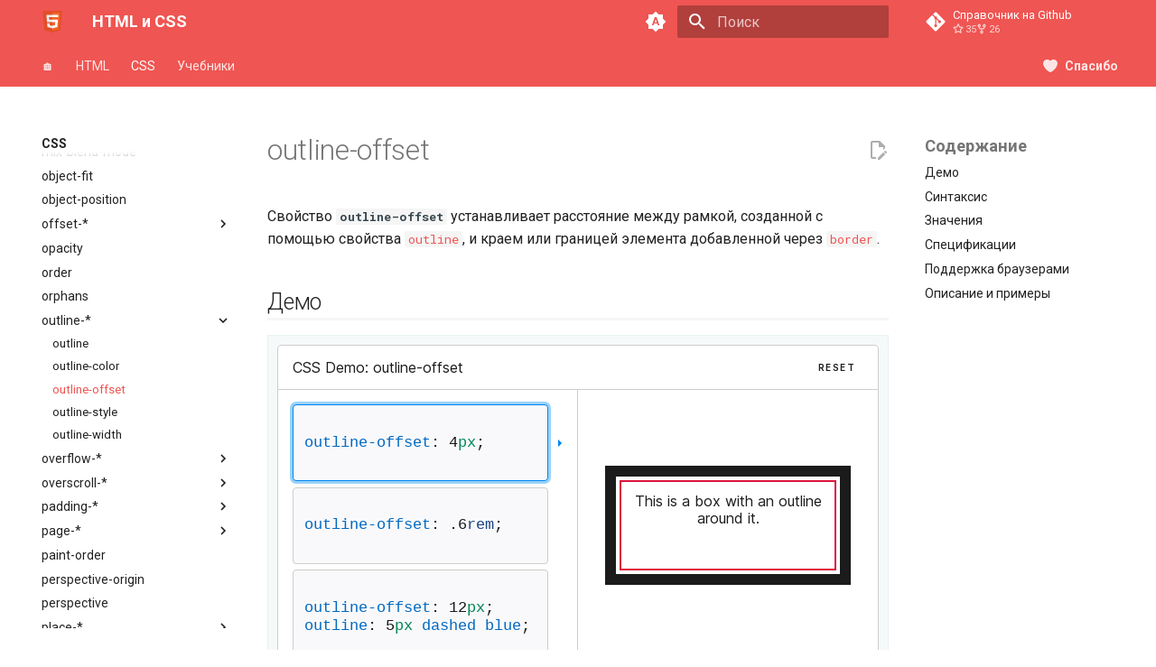

--- FILE ---
content_type: text/html; charset=utf-8
request_url: https://hcdev.ru/css/outline-offset/
body_size: 12428
content:
<!DOCTYPE html><html lang="ru" class="no-js"><head><meta charset="utf-8"><meta name="viewport" content="width=device-width,initial-scale=1"><meta name="description" content="Свойство outline-offset устанавливает расстояние между рамкой, созданной с помощью свойства outline, и краем или границей элемента добавленной через border"><meta name="author" content="hcdev.ru"><link href="https://hcdev.ru/css/outline-offset/" rel="canonical"><link href="../outline-color/" rel="prev"><link href="../outline-style/" rel="next"><link rel="icon" href="../../html.svg"><meta name="generator" content="mkdocs-1.6.1, mkdocs-material-9.7.0"><title>outline-offset ⚡️ HTML и CSS с примерами кода</title><link rel="stylesheet" href="../../assets/stylesheets/main.618322db.min.css"><link rel="stylesheet" href="../../assets/stylesheets/palette.ab4e12ef.min.css"><link rel="preconnect" href="https://fonts.gstatic.com" crossorigin><link rel="stylesheet" href="https://fonts.googleapis.com/css?family=Roboto:300,300i,400,400i,700,700i%7CRoboto+Mono:400,400i,700,700i&amp;display=fallback"><style>:root{--md-text-font:"Roboto";--md-code-font:"Roboto Mono"}</style><link rel="stylesheet" href="/assets/stylesheets/styles.css?10"><script>__md_scope=new URL("../..",location),__md_hash=e=>[...e].reduce(((e,_)=>(e<<5)-e+_.charCodeAt(0)),0),__md_get=(e,_=localStorage,t=__md_scope)=>JSON.parse(_.getItem(t.pathname+"."+e)),__md_set=(e,_,t=localStorage,a=__md_scope)=>{try{t.setItem(a.pathname+"."+e,JSON.stringify(_))}catch(e){}}</script><meta property="og:type" content="website"><meta property="og:title" content="outline-offset - HTML и CSS"><meta property="og:description" content="Свойство outline-offset устанавливает расстояние между рамкой, созданной с помощью свойства outline, и краем или границей элемента добавленной через border"><meta property="og:image" content="https://hcdev.ru/assets/images/social/css/outline-offset.png"><meta property="og:image:type" content="image/png"><meta property="og:image:width" content="1200"><meta property="og:image:height" content="630"><meta content="https://hcdev.ru/css/outline-offset/" property="og:url"><meta property="twitter:card" content="summary_large_image"><meta property="twitter:title" content="outline-offset - HTML и CSS"><meta property="twitter:description" content="Свойство outline-offset устанавливает расстояние между рамкой, созданной с помощью свойства outline, и краем или границей элемента добавленной через border"><meta property="twitter:image" content="https://hcdev.ru/assets/images/social/css/outline-offset.png"><link href="../../assets/stylesheets/glightbox.min.css" rel="stylesheet"><script src="../../assets/javascripts/glightbox.min.js"></script><style id="glightbox-style">
            html.glightbox-open { overflow: initial; height: 100%; }
            .gslide-title { margin-top: 0px; user-select: text; }
            .gslide-desc { color: #666; user-select: text; }
            .gslide-image img { background: white; }
            .gscrollbar-fixer { padding-right: 15px; }
            .gdesc-inner { font-size: 0.75rem; }
            body[data-md-color-scheme="slate"] .gdesc-inner { background: var(--md-default-bg-color); }
            body[data-md-color-scheme="slate"] .gslide-title { color: var(--md-default-fg-color); }
            body[data-md-color-scheme="slate"] .gslide-desc { color: var(--md-default-fg-color); }
        </style></head> <body dir="ltr" data-md-color-scheme="default" data-md-color-primary="red" data-md-color-accent="red"> <input class="md-toggle" data-md-toggle="drawer" type="checkbox" id="__drawer" autocomplete="off"> <input class="md-toggle" data-md-toggle="search" type="checkbox" id="__search" autocomplete="off"> <label class="md-overlay" for="__drawer"></label> <div data-md-component="skip"> <a href="#outline-offset" class="md-skip"> Перейти к содержанию </a> </div> <div data-md-component="announce"> </div> <header class="md-header" data-md-component="header"> <nav class="md-header__inner md-grid" aria-label="Верхний колонтитул"> <a href="../.." title="HTML и CSS" class="md-header__button md-logo" aria-label="HTML и CSS" data-md-component="logo"> <img src="../../html.svg" alt="logo"> </a> <label class="md-header__button md-icon" for="__drawer"> <svg xmlns="http://www.w3.org/2000/svg" viewBox="0 0 24 24"><path d="M3 6h18v2H3zm0 5h18v2H3zm0 5h18v2H3z"></path></svg> </label> <div class="md-header__title" data-md-component="header-title"> <div class="md-header__ellipsis"> <div class="md-header__topic"> <span class="md-ellipsis"> HTML и CSS </span> </div> <div class="md-header__topic" data-md-component="header-topic"> <span class="md-ellipsis"> outline-offset </span> </div> </div> </div> <form class="md-header__option" data-md-component="palette"> <input class="md-option" data-md-color-media="(prefers-color-scheme)" data-md-color-scheme="default" data-md-color-primary="red" data-md-color-accent="red" aria-label="Переключиться на светлую тему" type="radio" name="__palette" id="__palette_0"> <label class="md-header__button md-icon" title="Переключиться на светлую тему" for="__palette_1" hidden> <svg xmlns="http://www.w3.org/2000/svg" viewBox="0 0 24 24"><path d="m14.3 16-.7-2h-3.2l-.7 2H7.8L11 7h2l3.2 9zM20 8.69V4h-4.69L12 .69 8.69 4H4v4.69L.69 12 4 15.31V20h4.69L12 23.31 15.31 20H20v-4.69L23.31 12zm-9.15 3.96h2.3L12 9z"></path></svg> </label> <input class="md-option" data-md-color-media="(prefers-color-scheme: light)" data-md-color-scheme="default" data-md-color-primary="red" data-md-color-accent="red" aria-label="Переключиться на тёмную тему" type="radio" name="__palette" id="__palette_1"> <label class="md-header__button md-icon" title="Переключиться на тёмную тему" for="__palette_2" hidden> <svg xmlns="http://www.w3.org/2000/svg" viewBox="0 0 24 24"><path d="M17 6H7c-3.31 0-6 2.69-6 6s2.69 6 6 6h10c3.31 0 6-2.69 6-6s-2.69-6-6-6m0 10H7c-2.21 0-4-1.79-4-4s1.79-4 4-4h10c2.21 0 4 1.79 4 4s-1.79 4-4 4M7 9c-1.66 0-3 1.34-3 3s1.34 3 3 3 3-1.34 3-3-1.34-3-3-3"></path></svg> </label> <input class="md-option" data-md-color-media="(prefers-color-scheme: dark)" data-md-color-scheme="slate" data-md-color-primary="red" data-md-color-accent="red" aria-label="Переключиться на системную тему" type="radio" name="__palette" id="__palette_2"> <label class="md-header__button md-icon" title="Переключиться на системную тему" for="__palette_0" hidden> <svg xmlns="http://www.w3.org/2000/svg" viewBox="0 0 24 24"><path d="M17 7H7a5 5 0 0 0-5 5 5 5 0 0 0 5 5h10a5 5 0 0 0 5-5 5 5 0 0 0-5-5m0 8a3 3 0 0 1-3-3 3 3 0 0 1 3-3 3 3 0 0 1 3 3 3 3 0 0 1-3 3"></path></svg> </label> </form> <script>var palette=__md_get("__palette");if(palette&&palette.color){if("(prefers-color-scheme)"===palette.color.media){var media=matchMedia("(prefers-color-scheme: light)"),input=document.querySelector(media.matches?"[data-md-color-media='(prefers-color-scheme: light)']":"[data-md-color-media='(prefers-color-scheme: dark)']");palette.color.media=input.getAttribute("data-md-color-media"),palette.color.scheme=input.getAttribute("data-md-color-scheme"),palette.color.primary=input.getAttribute("data-md-color-primary"),palette.color.accent=input.getAttribute("data-md-color-accent")}for(var[key,value]of Object.entries(palette.color))document.body.setAttribute("data-md-color-"+key,value)}</script> <label class="md-header__button md-icon" for="__search"> <svg xmlns="http://www.w3.org/2000/svg" viewBox="0 0 24 24"><path d="M9.5 3A6.5 6.5 0 0 1 16 9.5c0 1.61-.59 3.09-1.56 4.23l.27.27h.79l5 5-1.5 1.5-5-5v-.79l-.27-.27A6.52 6.52 0 0 1 9.5 16 6.5 6.5 0 0 1 3 9.5 6.5 6.5 0 0 1 9.5 3m0 2C7 5 5 7 5 9.5S7 14 9.5 14 14 12 14 9.5 12 5 9.5 5"></path></svg> </label> <div class="md-search" data-md-component="search" role="dialog"> <label class="md-search__overlay" for="__search"></label> <div class="md-search__inner" role="search"> <form class="md-search__form" name="search"> <input type="text" class="md-search__input" name="query" aria-label="Поиск" placeholder="Поиск" autocapitalize="off" autocorrect="off" autocomplete="off" spellcheck="false" data-md-component="search-query" required> <label class="md-search__icon md-icon" for="__search"> <svg xmlns="http://www.w3.org/2000/svg" viewBox="0 0 24 24"><path d="M9.5 3A6.5 6.5 0 0 1 16 9.5c0 1.61-.59 3.09-1.56 4.23l.27.27h.79l5 5-1.5 1.5-5-5v-.79l-.27-.27A6.52 6.52 0 0 1 9.5 16 6.5 6.5 0 0 1 3 9.5 6.5 6.5 0 0 1 9.5 3m0 2C7 5 5 7 5 9.5S7 14 9.5 14 14 12 14 9.5 12 5 9.5 5"></path></svg> <svg xmlns="http://www.w3.org/2000/svg" viewBox="0 0 24 24"><path d="M20 11v2H8l5.5 5.5-1.42 1.42L4.16 12l7.92-7.92L13.5 5.5 8 11z"></path></svg> </label> <nav class="md-search__options" aria-label="Поиск"> <button type="reset" class="md-search__icon md-icon" title="Очистить" aria-label="Очистить" tabindex="-1"> <svg xmlns="http://www.w3.org/2000/svg" viewBox="0 0 24 24"><path d="M19 6.41 17.59 5 12 10.59 6.41 5 5 6.41 10.59 12 5 17.59 6.41 19 12 13.41 17.59 19 19 17.59 13.41 12z"></path></svg> </button> </nav> </form> <div class="md-search__output"> <div class="md-search__scrollwrap" tabindex="0" data-md-scrollfix> <div class="md-search-result" data-md-component="search-result"> <div class="md-search-result__meta"> Инициализация поиска </div> <ol class="md-search-result__list" role="presentation"></ol> </div> </div> </div> </div> </div> <div class="md-header__source"> <a href="https://github.com/xsltdev/hcdev.ru" title="Перейти к репозиторию" class="md-source" data-md-component="source"> <div class="md-source__icon md-icon"> <svg xmlns="http://www.w3.org/2000/svg" viewBox="0 0 448 512"><!-- Font Awesome Free 7.1.0 by @fontawesome - https://fontawesome.com License - https://fontawesome.com/license/free (Icons: CC BY 4.0, Fonts: SIL OFL 1.1, Code: MIT License) Copyright 2025 Fonticons, Inc.--><path d="M439.6 236.1 244 40.5c-5.4-5.5-12.8-8.5-20.4-8.5s-15 3-20.4 8.4L162.5 81l51.5 51.5c27.1-9.1 52.7 16.8 43.4 43.7l49.7 49.7c34.2-11.8 61.2 31 35.5 56.7-26.5 26.5-70.2-2.9-56-37.3L240.3 199v121.9c25.3 12.5 22.3 41.8 9.1 55-6.4 6.4-15.2 10.1-24.3 10.1s-17.8-3.6-24.3-10.1c-17.6-17.6-11.1-46.9 11.2-56v-123c-20.8-8.5-24.6-30.7-18.6-45L142.6 101 8.5 235.1C3 240.6 0 247.9 0 255.5s3 15 8.5 20.4l195.6 195.7c5.4 5.4 12.7 8.4 20.4 8.4s15-3 20.4-8.4l194.7-194.7c5.4-5.4 8.4-12.8 8.4-20.4s-3-15-8.4-20.4"></path></svg> </div> <div class="md-source__repository"> Справочник на Github </div> </a> </div> </nav> </header> <div class="md-container" data-md-component="container"> <nav class="md-tabs" aria-label="Вкладки" data-md-component="tabs"> <div class="md-grid"> <ul class="md-tabs__list"> <li class="md-tabs__item"> <a href="../.." class="md-tabs__link"> 🏠 </a> </li> <li class="md-tabs__item"> <a href="../../html/" class="md-tabs__link"> HTML </a> </li> <li class="md-tabs__item md-tabs__item--active"> <a href="../" class="md-tabs__link"> CSS </a> </li> <li class="md-tabs__item"> <a href="../../learn/" class="md-tabs__link"> Учебники </a> </li> <li class="md-tabs__item"> <a href="https://boosty.to/bndby" class="md-tabs__link"> Спасибо </a> </li> </ul> </div> </nav> <main class="md-main" data-md-component="main"> <div class="md-main__inner md-grid"> <div class="md-sidebar md-sidebar--primary" data-md-component="sidebar" data-md-type="navigation"> <div class="md-sidebar__scrollwrap"> <div class="md-sidebar__inner"> <nav class="md-nav md-nav--primary md-nav--lifted" aria-label="Навигация" data-md-level="0"> <label class="md-nav__title" for="__drawer"> <a href="../.." title="HTML и CSS" class="md-nav__button md-logo" aria-label="HTML и CSS" data-md-component="logo"> <img src="../../html.svg" alt="logo"> </a> HTML и CSS </label> <div class="md-nav__source"> <a href="https://github.com/xsltdev/hcdev.ru" title="Перейти к репозиторию" class="md-source" data-md-component="source"> <div class="md-source__icon md-icon"> <svg xmlns="http://www.w3.org/2000/svg" viewBox="0 0 448 512"><!-- Font Awesome Free 7.1.0 by @fontawesome - https://fontawesome.com License - https://fontawesome.com/license/free (Icons: CC BY 4.0, Fonts: SIL OFL 1.1, Code: MIT License) Copyright 2025 Fonticons, Inc.--><path d="M439.6 236.1 244 40.5c-5.4-5.5-12.8-8.5-20.4-8.5s-15 3-20.4 8.4L162.5 81l51.5 51.5c27.1-9.1 52.7 16.8 43.4 43.7l49.7 49.7c34.2-11.8 61.2 31 35.5 56.7-26.5 26.5-70.2-2.9-56-37.3L240.3 199v121.9c25.3 12.5 22.3 41.8 9.1 55-6.4 6.4-15.2 10.1-24.3 10.1s-17.8-3.6-24.3-10.1c-17.6-17.6-11.1-46.9 11.2-56v-123c-20.8-8.5-24.6-30.7-18.6-45L142.6 101 8.5 235.1C3 240.6 0 247.9 0 255.5s3 15 8.5 20.4l195.6 195.7c5.4 5.4 12.7 8.4 20.4 8.4s15-3 20.4-8.4l194.7-194.7c5.4-5.4 8.4-12.8 8.4-20.4s-3-15-8.4-20.4"></path></svg> </div> <div class="md-source__repository"> Справочник на Github </div> </a> </div> <ul class="md-nav__list" data-md-scrollfix> <li class="md-nav__item"> <a href="../.." class="md-nav__link"> <span class="md-ellipsis"> 🏠 </span> </a> </li> <li class="md-nav__item md-nav__item--pruned md-nav__item--nested"> <a href="../../html/" class="md-nav__link"> <span class="md-ellipsis"> HTML </span> <span class="md-nav__icon md-icon"></span> </a> </li> <li class="md-nav__item md-nav__item--active md-nav__item--section md-nav__item--nested"> <input class="md-nav__toggle md-toggle " type="checkbox" id="__nav_3" checked> <div class="md-nav__link md-nav__container"> <a href="../" class="md-nav__link "> <span class="md-ellipsis"> CSS </span> </a> <label class="md-nav__link " for="__nav_3" id="__nav_3_label" tabindex> <span class="md-nav__icon md-icon"></span> </label> </div> <nav class="md-nav" data-md-level="1" aria-labelledby="__nav_3_label" aria-expanded="true"> <label class="md-nav__title" for="__nav_3"> <span class="md-nav__icon md-icon"></span> CSS </label> <ul class="md-nav__list" data-md-scrollfix> <li class="md-nav__item"> <a href="../important/" class="md-nav__link"> <span class="md-ellipsis"> !important </span> </a> </li> <li class="md-nav__item md-nav__item--pruned md-nav__item--nested"> <a href="../charset/" class="md-nav__link"> <span class="md-ellipsis"> @-правила </span> <span class="md-nav__icon md-icon"></span> </a> </li> <li class="md-nav__item md-nav__item--pruned md-nav__item--nested"> <a href="../active/" class="md-nav__link"> <span class="md-ellipsis"> :-классы </span> <span class="md-nav__icon md-icon"></span> </a> </li> <li class="md-nav__item md-nav__item--pruned md-nav__item--nested"> <a href="../after/" class="md-nav__link"> <span class="md-ellipsis"> ::-элементы </span> <span class="md-nav__icon md-icon"></span> </a> </li> <li class="md-nav__item md-nav__item--pruned md-nav__item--nested"> <a href="../attr/" class="md-nav__link"> <span class="md-ellipsis"> функции() </span> <span class="md-nav__icon md-icon"></span> </a> </li> <li class="md-nav__item"> <a href="../accent-color/" class="md-nav__link"> <span class="md-ellipsis"> accent-color </span> </a> </li> <li class="md-nav__item md-nav__item--pruned md-nav__item--nested"> <a href="../align-content/" class="md-nav__link"> <span class="md-ellipsis"> align-* </span> <span class="md-nav__icon md-icon"></span> </a> </li> <li class="md-nav__item"> <a href="../all/" class="md-nav__link"> <span class="md-ellipsis"> all </span> </a> </li> <li class="md-nav__item md-nav__item--pruned md-nav__item--nested"> <a href="../animation/" class="md-nav__link"> <span class="md-ellipsis"> animation-* </span> <span class="md-nav__icon md-icon"></span> </a> </li> <li class="md-nav__item"> <a href="../appearance/" class="md-nav__link"> <span class="md-ellipsis"> appearance </span> </a> </li> <li class="md-nav__item"> <a href="../aspect-ratio/" class="md-nav__link"> <span class="md-ellipsis"> aspect-ratio </span> </a> </li> <li class="md-nav__item"> <a href="../backdrop-filter/" class="md-nav__link"> <span class="md-ellipsis"> backdrop-filter </span> </a> </li> <li class="md-nav__item"> <a href="../backface-visibility/" class="md-nav__link"> <span class="md-ellipsis"> backface-visibility </span> </a> </li> <li class="md-nav__item md-nav__item--pruned md-nav__item--nested"> <a href="../background/" class="md-nav__link"> <span class="md-ellipsis"> background-* </span> <span class="md-nav__icon md-icon"></span> </a> </li> <li class="md-nav__item"> <a href="../block-size/" class="md-nav__link"> <span class="md-ellipsis"> block-size </span> </a> </li> <li class="md-nav__item md-nav__item--pruned md-nav__item--nested"> <a href="../border/" class="md-nav__link"> <span class="md-ellipsis"> border-* </span> <span class="md-nav__icon md-icon"></span> </a> </li> <li class="md-nav__item"> <a href="../bottom/" class="md-nav__link"> <span class="md-ellipsis"> bottom </span> </a> </li> <li class="md-nav__item md-nav__item--pruned md-nav__item--nested"> <a href="../box-decoration-break/" class="md-nav__link"> <span class="md-ellipsis"> box-* </span> <span class="md-nav__icon md-icon"></span> </a> </li> <li class="md-nav__item md-nav__item--pruned md-nav__item--nested"> <a href="../break-after/" class="md-nav__link"> <span class="md-ellipsis"> break-* </span> <span class="md-nav__icon md-icon"></span> </a> </li> <li class="md-nav__item"> <a href="../caption-side/" class="md-nav__link"> <span class="md-ellipsis"> caption-side </span> </a> </li> <li class="md-nav__item"> <a href="../caret-color/" class="md-nav__link"> <span class="md-ellipsis"> caret-color </span> </a> </li> <li class="md-nav__item"> <a href="../clear/" class="md-nav__link"> <span class="md-ellipsis"> clear </span> </a> </li> <li class="md-nav__item"> <a href="../clip-path/" class="md-nav__link"> <span class="md-ellipsis"> clip-path </span> </a> </li> <li class="md-nav__item"> <a href="../clip/" class="md-nav__link"> <span class="md-ellipsis"> clip </span> </a> </li> <li class="md-nav__item"> <a href="../color/" class="md-nav__link"> <span class="md-ellipsis"> color </span> </a> </li> <li class="md-nav__item"> <a href="../color-scheme/" class="md-nav__link"> <span class="md-ellipsis"> color-scheme </span> </a> </li> <li class="md-nav__item md-nav__item--pruned md-nav__item--nested"> <a href="../column-count/" class="md-nav__link"> <span class="md-ellipsis"> column-* </span> <span class="md-nav__icon md-icon"></span> </a> </li> <li class="md-nav__item"> <a href="../columns/" class="md-nav__link"> <span class="md-ellipsis"> columns </span> </a> </li> <li class="md-nav__item md-nav__item--pruned md-nav__item--nested"> <a href="../contain/" class="md-nav__link"> <span class="md-ellipsis"> contain-* </span> <span class="md-nav__icon md-icon"></span> </a> </li> <li class="md-nav__item md-nav__item--pruned md-nav__item--nested"> <a href="../container/" class="md-nav__link"> <span class="md-ellipsis"> container-* </span> <span class="md-nav__icon md-icon"></span> </a> </li> <li class="md-nav__item"> <a href="../content/" class="md-nav__link"> <span class="md-ellipsis"> content </span> </a> </li> <li class="md-nav__item"> <a href="../content-visibility/" class="md-nav__link"> <span class="md-ellipsis"> content-visibility </span> </a> </li> <li class="md-nav__item md-nav__item--pruned md-nav__item--nested"> <a href="../counter-increment/" class="md-nav__link"> <span class="md-ellipsis"> counter-* </span> <span class="md-nav__icon md-icon"></span> </a> </li> <li class="md-nav__item"> <a href="../cursor/" class="md-nav__link"> <span class="md-ellipsis"> cursor </span> </a> </li> <li class="md-nav__item"> <a href="../direction/" class="md-nav__link"> <span class="md-ellipsis"> direction </span> </a> </li> <li class="md-nav__item"> <a href="../display/" class="md-nav__link"> <span class="md-ellipsis"> display </span> </a> </li> <li class="md-nav__item"> <a href="../empty-cells/" class="md-nav__link"> <span class="md-ellipsis"> empty-cells </span> </a> </li> <li class="md-nav__item"> <a href="../filter/" class="md-nav__link"> <span class="md-ellipsis"> filter </span> </a> </li> <li class="md-nav__item md-nav__item--pruned md-nav__item--nested"> <a href="../flex/" class="md-nav__link"> <span class="md-ellipsis"> flex-* </span> <span class="md-nav__icon md-icon"></span> </a> </li> <li class="md-nav__item"> <a href="../float/" class="md-nav__link"> <span class="md-ellipsis"> float </span> </a> </li> <li class="md-nav__item md-nav__item--pruned md-nav__item--nested"> <a href="../font/" class="md-nav__link"> <span class="md-ellipsis"> font-* </span> <span class="md-nav__icon md-icon"></span> </a> </li> <li class="md-nav__item"> <a href="../gap/" class="md-nav__link"> <span class="md-ellipsis"> gap </span> </a> </li> <li class="md-nav__item md-nav__item--pruned md-nav__item--nested"> <a href="../grid/" class="md-nav__link"> <span class="md-ellipsis"> grid-* </span> <span class="md-nav__icon md-icon"></span> </a> </li> <li class="md-nav__item"> <a href="../hanging-punctuation/" class="md-nav__link"> <span class="md-ellipsis"> hanging-punctuation </span> </a> </li> <li class="md-nav__item"> <a href="../height/" class="md-nav__link"> <span class="md-ellipsis"> height </span> </a> </li> <li class="md-nav__item"> <a href="../hyphens/" class="md-nav__link"> <span class="md-ellipsis"> hyphens </span> </a> </li> <li class="md-nav__item md-nav__item--pruned md-nav__item--nested"> <a href="../image-orientation/" class="md-nav__link"> <span class="md-ellipsis"> image-* </span> <span class="md-nav__icon md-icon"></span> </a> </li> <li class="md-nav__item"> <a href="../inline-size/" class="md-nav__link"> <span class="md-ellipsis"> inline-size </span> </a> </li> <li class="md-nav__item md-nav__item--pruned md-nav__item--nested"> <a href="../inset/" class="md-nav__link"> <span class="md-ellipsis"> inset-* </span> <span class="md-nav__icon md-icon"></span> </a> </li> <li class="md-nav__item"> <a href="../isolation/" class="md-nav__link"> <span class="md-ellipsis"> isolation </span> </a> </li> <li class="md-nav__item md-nav__item--pruned md-nav__item--nested"> <a href="../justify-content/" class="md-nav__link"> <span class="md-ellipsis"> justify-* </span> <span class="md-nav__icon md-icon"></span> </a> </li> <li class="md-nav__item"> <a href="../left/" class="md-nav__link"> <span class="md-ellipsis"> left </span> </a> </li> <li class="md-nav__item"> <a href="../letter-spacing/" class="md-nav__link"> <span class="md-ellipsis"> letter-spacing </span> </a> </li> <li class="md-nav__item"> <a href="../line-break/" class="md-nav__link"> <span class="md-ellipsis"> line-break </span> </a> </li> <li class="md-nav__item"> <a href="../line-height/" class="md-nav__link"> <span class="md-ellipsis"> line-height </span> </a> </li> <li class="md-nav__item md-nav__item--pruned md-nav__item--nested"> <a href="../list-style/" class="md-nav__link"> <span class="md-ellipsis"> list-style-* </span> <span class="md-nav__icon md-icon"></span> </a> </li> <li class="md-nav__item md-nav__item--pruned md-nav__item--nested"> <a href="../margin/" class="md-nav__link"> <span class="md-ellipsis"> margin-* </span> <span class="md-nav__icon md-icon"></span> </a> </li> <li class="md-nav__item md-nav__item--pruned md-nav__item--nested"> <a href="../mask/" class="md-nav__link"> <span class="md-ellipsis"> mask-* </span> <span class="md-nav__icon md-icon"></span> </a> </li> <li class="md-nav__item md-nav__item--pruned md-nav__item--nested"> <a href="../max-block-size/" class="md-nav__link"> <span class="md-ellipsis"> max-* </span> <span class="md-nav__icon md-icon"></span> </a> </li> <li class="md-nav__item md-nav__item--pruned md-nav__item--nested"> <a href="../min-block-size/" class="md-nav__link"> <span class="md-ellipsis"> min-* </span> <span class="md-nav__icon md-icon"></span> </a> </li> <li class="md-nav__item"> <a href="../mix-blend-mode/" class="md-nav__link"> <span class="md-ellipsis"> mix-blend-mode </span> </a> </li> <li class="md-nav__item"> <a href="../object-fit/" class="md-nav__link"> <span class="md-ellipsis"> object-fit </span> </a> </li> <li class="md-nav__item"> <a href="../object-position/" class="md-nav__link"> <span class="md-ellipsis"> object-position </span> </a> </li> <li class="md-nav__item md-nav__item--pruned md-nav__item--nested"> <a href="../offset/" class="md-nav__link"> <span class="md-ellipsis"> offset-* </span> <span class="md-nav__icon md-icon"></span> </a> </li> <li class="md-nav__item"> <a href="../opacity/" class="md-nav__link"> <span class="md-ellipsis"> opacity </span> </a> </li> <li class="md-nav__item"> <a href="../order/" class="md-nav__link"> <span class="md-ellipsis"> order </span> </a> </li> <li class="md-nav__item"> <a href="../orphans/" class="md-nav__link"> <span class="md-ellipsis"> orphans </span> </a> </li> <li class="md-nav__item md-nav__item--active md-nav__item--nested"> <input class="md-nav__toggle md-toggle " type="checkbox" id="__nav_3_69" checked> <label class="md-nav__link" for="__nav_3_69" id="__nav_3_69_label" tabindex="0"> <span class="md-ellipsis"> outline-* </span> <span class="md-nav__icon md-icon"></span> </label> <nav class="md-nav" data-md-level="2" aria-labelledby="__nav_3_69_label" aria-expanded="true"> <label class="md-nav__title" for="__nav_3_69"> <span class="md-nav__icon md-icon"></span> outline-* </label> <ul class="md-nav__list" data-md-scrollfix> <li class="md-nav__item"> <a href="../outline/" class="md-nav__link"> <span class="md-ellipsis"> outline </span> </a> </li> <li class="md-nav__item"> <a href="../outline-color/" class="md-nav__link"> <span class="md-ellipsis"> outline-color </span> </a> </li> <li class="md-nav__item md-nav__item--active"> <input class="md-nav__toggle md-toggle" type="checkbox" id="__toc"> <label class="md-nav__link md-nav__link--active" for="__toc"> <span class="md-ellipsis"> outline-offset </span> <span class="md-nav__icon md-icon"></span> </label> <a href="./" class="md-nav__link md-nav__link--active"> <span class="md-ellipsis"> outline-offset </span> </a> <nav class="md-nav md-nav--secondary" aria-label="Содержание"> <label class="md-nav__title" for="__toc"> <span class="md-nav__icon md-icon"></span> Содержание </label> <ul class="md-nav__list" data-md-component="toc" data-md-scrollfix> <li class="md-nav__item"> <a href="#_1" class="md-nav__link"> <span class="md-ellipsis"> Демо </span> </a> </li> <li class="md-nav__item"> <a href="#_2" class="md-nav__link"> <span class="md-ellipsis"> Синтаксис </span> </a> </li> <li class="md-nav__item"> <a href="#_3" class="md-nav__link"> <span class="md-ellipsis"> Значения </span> </a> </li> <li class="md-nav__item"> <a href="#_4" class="md-nav__link"> <span class="md-ellipsis"> Спецификации </span> </a> </li> <li class="md-nav__item"> <a href="#_5" class="md-nav__link"> <span class="md-ellipsis"> Поддержка браузерами </span> </a> </li> <li class="md-nav__item"> <a href="#_6" class="md-nav__link"> <span class="md-ellipsis"> Описание и примеры </span> </a> </li> </ul> </nav> </li> <li class="md-nav__item"> <a href="../outline-style/" class="md-nav__link"> <span class="md-ellipsis"> outline-style </span> </a> </li> <li class="md-nav__item"> <a href="../outline-width/" class="md-nav__link"> <span class="md-ellipsis"> outline-width </span> </a> </li> </ul> </nav> </li> <li class="md-nav__item md-nav__item--pruned md-nav__item--nested"> <a href="../overflow/" class="md-nav__link"> <span class="md-ellipsis"> overflow-* </span> <span class="md-nav__icon md-icon"></span> </a> </li> <li class="md-nav__item md-nav__item--pruned md-nav__item--nested"> <a href="../overscroll-behavior/" class="md-nav__link"> <span class="md-ellipsis"> overscroll-* </span> <span class="md-nav__icon md-icon"></span> </a> </li> <li class="md-nav__item md-nav__item--pruned md-nav__item--nested"> <a href="../padding/" class="md-nav__link"> <span class="md-ellipsis"> padding-* </span> <span class="md-nav__icon md-icon"></span> </a> </li> <li class="md-nav__item md-nav__item--pruned md-nav__item--nested"> <a href="../page-break-after/" class="md-nav__link"> <span class="md-ellipsis"> page-* </span> <span class="md-nav__icon md-icon"></span> </a> </li> <li class="md-nav__item"> <a href="../paint-order/" class="md-nav__link"> <span class="md-ellipsis"> paint-order </span> </a> </li> <li class="md-nav__item"> <a href="../perspective-origin/" class="md-nav__link"> <span class="md-ellipsis"> perspective-origin </span> </a> </li> <li class="md-nav__item"> <a href="../perspective/" class="md-nav__link"> <span class="md-ellipsis"> perspective </span> </a> </li> <li class="md-nav__item md-nav__item--pruned md-nav__item--nested"> <a href="../place-content/" class="md-nav__link"> <span class="md-ellipsis"> place-* </span> <span class="md-nav__icon md-icon"></span> </a> </li> <li class="md-nav__item"> <a href="../pointer-events/" class="md-nav__link"> <span class="md-ellipsis"> pointer-events </span> </a> </li> <li class="md-nav__item"> <a href="../position/" class="md-nav__link"> <span class="md-ellipsis"> position </span> </a> </li> <li class="md-nav__item"> <a href="../print-color-adjust/" class="md-nav__link"> <span class="md-ellipsis"> print-color-adjust </span> </a> </li> <li class="md-nav__item"> <a href="../quotes/" class="md-nav__link"> <span class="md-ellipsis"> quotes </span> </a> </li> <li class="md-nav__item"> <a href="../resize/" class="md-nav__link"> <span class="md-ellipsis"> resize </span> </a> </li> <li class="md-nav__item"> <a href="../right/" class="md-nav__link"> <span class="md-ellipsis"> right </span> </a> </li> <li class="md-nav__item"> <a href="../rotate/" class="md-nav__link"> <span class="md-ellipsis"> rotate </span> </a> </li> <li class="md-nav__item"> <a href="../row-gap/" class="md-nav__link"> <span class="md-ellipsis"> row-gap </span> </a> </li> <li class="md-nav__item"> <a href="../scale/" class="md-nav__link"> <span class="md-ellipsis"> scale </span> </a> </li> <li class="md-nav__item md-nav__item--pruned md-nav__item--nested"> <a href="../scroll-behavior/" class="md-nav__link"> <span class="md-ellipsis"> scroll-* </span> <span class="md-nav__icon md-icon"></span> </a> </li> <li class="md-nav__item md-nav__item--pruned md-nav__item--nested"> <a href="../scrollbar-color/" class="md-nav__link"> <span class="md-ellipsis"> scrollbar-* </span> <span class="md-nav__icon md-icon"></span> </a> </li> <li class="md-nav__item md-nav__item--pruned md-nav__item--nested"> <a href="../shape-image-threshold/" class="md-nav__link"> <span class="md-ellipsis"> shape-* </span> <span class="md-nav__icon md-icon"></span> </a> </li> <li class="md-nav__item"> <a href="../tab-size/" class="md-nav__link"> <span class="md-ellipsis"> tab-size </span> </a> </li> <li class="md-nav__item"> <a href="../table-layout/" class="md-nav__link"> <span class="md-ellipsis"> table-layout </span> </a> </li> <li class="md-nav__item md-nav__item--pruned md-nav__item--nested"> <a href="../text-align-last/" class="md-nav__link"> <span class="md-ellipsis"> text-* </span> <span class="md-nav__icon md-icon"></span> </a> </li> <li class="md-nav__item"> <a href="../top/" class="md-nav__link"> <span class="md-ellipsis"> top </span> </a> </li> <li class="md-nav__item"> <a href="../touch-action/" class="md-nav__link"> <span class="md-ellipsis"> touch-action </span> </a> </li> <li class="md-nav__item md-nav__item--pruned md-nav__item--nested"> <a href="../transform/" class="md-nav__link"> <span class="md-ellipsis"> transform-* </span> <span class="md-nav__icon md-icon"></span> </a> </li> <li class="md-nav__item md-nav__item--pruned md-nav__item--nested"> <a href="../transition/" class="md-nav__link"> <span class="md-ellipsis"> transition-* </span> <span class="md-nav__icon md-icon"></span> </a> </li> <li class="md-nav__item"> <a href="../translate/" class="md-nav__link"> <span class="md-ellipsis"> translate </span> </a> </li> <li class="md-nav__item"> <a href="../unicode-bidi/" class="md-nav__link"> <span class="md-ellipsis"> unicode-bidi </span> </a> </li> <li class="md-nav__item"> <a href="../user-select/" class="md-nav__link"> <span class="md-ellipsis"> user-select </span> </a> </li> <li class="md-nav__item"> <a href="../vertical-align/" class="md-nav__link"> <span class="md-ellipsis"> vertical-align </span> </a> </li> <li class="md-nav__item"> <a href="../visibility/" class="md-nav__link"> <span class="md-ellipsis"> visibility </span> </a> </li> <li class="md-nav__item"> <a href="../white-space/" class="md-nav__link"> <span class="md-ellipsis"> white-space </span> </a> </li> <li class="md-nav__item"> <a href="../widows/" class="md-nav__link"> <span class="md-ellipsis"> widows </span> </a> </li> <li class="md-nav__item"> <a href="../width/" class="md-nav__link"> <span class="md-ellipsis"> width </span> </a> </li> <li class="md-nav__item"> <a href="../will-change/" class="md-nav__link"> <span class="md-ellipsis"> will-change </span> </a> </li> <li class="md-nav__item"> <a href="../word-break/" class="md-nav__link"> <span class="md-ellipsis"> word-break </span> </a> </li> <li class="md-nav__item"> <a href="../word-spacing/" class="md-nav__link"> <span class="md-ellipsis"> word-spacing </span> </a> </li> <li class="md-nav__item"> <a href="../writing-mode/" class="md-nav__link"> <span class="md-ellipsis"> writing-mode </span> </a> </li> <li class="md-nav__item"> <a href="../z-index/" class="md-nav__link"> <span class="md-ellipsis"> z-index </span> </a> </li> </ul> </nav> </li> <li class="md-nav__item md-nav__item--pruned md-nav__item--nested"> <a href="../../learn/" class="md-nav__link"> <span class="md-ellipsis"> Учебники </span> <span class="md-nav__icon md-icon"></span> </a> </li> <li class="md-nav__item"> <a href="https://boosty.to/bndby" class="md-nav__link"> <span class="md-ellipsis"> Спасибо </span> </a> </li> </ul> </nav> </div> </div> </div> <div class="md-sidebar md-sidebar--secondary" data-md-component="sidebar" data-md-type="toc"> <div class="md-sidebar__scrollwrap"> <div class="md-sidebar__inner"> <nav class="md-nav md-nav--secondary" aria-label="Содержание"> <label class="md-nav__title" for="__toc"> <span class="md-nav__icon md-icon"></span> Содержание </label> <ul class="md-nav__list" data-md-component="toc" data-md-scrollfix> <li class="md-nav__item"> <a href="#_1" class="md-nav__link"> <span class="md-ellipsis"> Демо </span> </a> </li> <li class="md-nav__item"> <a href="#_2" class="md-nav__link"> <span class="md-ellipsis"> Синтаксис </span> </a> </li> <li class="md-nav__item"> <a href="#_3" class="md-nav__link"> <span class="md-ellipsis"> Значения </span> </a> </li> <li class="md-nav__item"> <a href="#_4" class="md-nav__link"> <span class="md-ellipsis"> Спецификации </span> </a> </li> <li class="md-nav__item"> <a href="#_5" class="md-nav__link"> <span class="md-ellipsis"> Поддержка браузерами </span> </a> </li> <li class="md-nav__item"> <a href="#_6" class="md-nav__link"> <span class="md-ellipsis"> Описание и примеры </span> </a> </li> </ul> </nav> </div> </div> </div> <div class="md-content" data-md-component="content"> <article class="md-content__inner md-typeset"> <a href="https://github.com/xsltdev/hcdev.ru/edit/master/docs/css/outline-offset.md" title="Редактировать страницу" class="md-content__button md-icon" rel="edit"> <svg xmlns="http://www.w3.org/2000/svg" viewBox="0 0 24 24"><path d="M10 20H6V4h7v5h5v3.1l2-2V8l-6-6H6c-1.1 0-2 .9-2 2v16c0 1.1.9 2 2 2h4zm10.2-7c.1 0 .3.1.4.2l1.3 1.3c.2.2.2.6 0 .8l-1 1-2.1-2.1 1-1c.1-.1.2-.2.4-.2m0 3.9L14.1 23H12v-2.1l6.1-6.1z"></path></svg> </a> <h1 id="outline-offset">outline-offset<a class="headerlink" href="#outline-offset" title="Permanent link">¶</a></h1> <p>Свойство <strong><code>outline-offset</code></strong> устанавливает расстояние между рамкой, созданной с помощью свойства <a href="../outline/"><code>outline</code></a>, и краем или границей элемента добавленной через <a href="../border/"><code>border</code></a>.</p> <h2 id="_1">Демо<a class="headerlink" href="#_1" title="Permanent link">¶</a></h2> <iframe class="interactive is-default-height" height="200" src="https://interactive-examples.mdn.mozilla.net/pages/css/outline-offset.html" title="MDN Web Docs Interactive Example" loading="lazy" data-readystate="complete"></iframe> <details class="info"> <summary>Интерфейс</summary> <div class="col3" markdown="1"> <ul> <li><a href="../appearance/">appearance</a></li> <li><a href="../box-sizing/">box-sizing</a></li> <li><a href="../caret-color/">caret-color</a></li> <li><a href="../cursor/">cursor</a></li> <li><a href="../outline/">outline</a></li> <li><a href="../outline-width/">outline-width</a></li> <li><a href="../outline-style/">outline-style</a></li> <li><a href="../outline-color/">outline-color</a></li> <li><strong>outline-offset</strong></li> <li><a href="../resize/">resize</a></li> <li><a href="../text-overflow/">text-overflow</a></li> <li><a href="../user-select/">user-select</a></li> </ul> </div> </details> <h2 id="_2">Синтаксис<a class="headerlink" href="#_2" title="Permanent link">¶</a></h2> <div class="language-css highlight"><table class="highlighttable"><tbody><tr><td class="linenos"><div class="linenodiv"><pre><span></span><span class="normal">1</span>
<span class="normal">2</span>
<span class="normal">3</span>
<span class="normal">4</span>
<span class="normal">5</span>
<span class="normal">6</span>
<span class="normal">7</span>
<span class="normal">8</span></pre></div></td><td class="code"><div><pre><span></span><code><span class="c">/* &lt;length&gt; values */</span>
<span class="nt">outline-offset</span><span class="o">:</span><span class="w"> </span><span class="nt">3px</span><span class="o">;</span>
<span class="nt">outline-offset</span><span class="o">:</span><span class="w"> </span><span class="nt">0</span><span class="p">.</span><span class="nc">2em</span><span class="o">;</span>

<span class="c">/* Global values */</span>
<span class="nt">outline-offset</span><span class="o">:</span><span class="w"> </span><span class="nt">inherit</span><span class="o">;</span>
<span class="nt">outline-offset</span><span class="o">:</span><span class="w"> </span><span class="nt">initial</span><span class="o">;</span>
<span class="nt">outline-offset</span><span class="o">:</span><span class="w"> </span><span class="nt">unset</span><span class="o">;</span>
</code></pre></div></td></tr></tbody></table></div> <h2 id="_3">Значения<a class="headerlink" href="#_3" title="Permanent link">¶</a></h2> <dl> <dt><code>&lt;размер&gt;</code></dt> <dd> <p>Задаёт расстояние от края элемента до рамки. Отрицательное значение отображает рамку внутри элемента, положительное — вокруг элемента.</p> </dd> </dl> <p>Значение по-умолчанию: <code>0</code></p> <p>Применяется ко всем элементам</p> <h2 id="_4">Спецификации<a class="headerlink" href="#_4" title="Permanent link">¶</a></h2> <ul> <li><a href="https://drafts.csswg.org/css-transitions/#animatable-css">CSS Transitions</a></li> <li><a href="https://drafts.csswg.org/css-ui-3/#outline-offset">CSS Basic User Interface Module Level 3</a></li> </ul> <h2 id="_5">Поддержка браузерами<a class="headerlink" href="#_5" title="Permanent link">¶</a></h2> <p class="ciu_embed" data-feature="outline" data-periods="future_1,current,past_1,past_2"> <a href="http://caniuse.com/#feat=outline">Can I Use outline?</a> Data on support for the outline feature across the major browsers from caniuse.com. </p> <h2 id="_6">Описание и примеры<a class="headerlink" href="#_6" title="Permanent link">¶</a></h2> <div class="language-html highlight"><table class="highlighttable"><tbody><tr><td class="linenos"><div class="linenodiv"><pre><span></span><span class="normal"> 1</span>
<span class="normal"> 2</span>
<span class="normal"> 3</span>
<span class="normal"> 4</span>
<span class="normal"> 5</span>
<span class="normal"> 6</span>
<span class="normal"> 7</span>
<span class="normal"> 8</span>
<span class="normal"> 9</span>
<span class="normal">10</span>
<span class="normal">11</span>
<span class="normal">12</span>
<span class="normal">13</span>
<span class="normal">14</span>
<span class="normal">15</span>
<span class="normal">16</span>
<span class="normal">17</span>
<span class="normal">18</span>
<span class="normal">19</span></pre></div></td><td class="code"><div><pre><span></span><code><span class="cp">&lt;!doctype html&gt;</span>
<span class="p">&lt;</span><span class="nt">html</span><span class="p">&gt;</span>
    <span class="p">&lt;</span><span class="nt">head</span><span class="p">&gt;</span>
        <span class="p">&lt;</span><span class="nt">meta</span> <span class="na">charset</span><span class="o">=</span><span class="s">"utf-8"</span> <span class="p">/&gt;</span>
        <span class="p">&lt;</span><span class="nt">title</span><span class="p">&gt;</span>outline-offset<span class="p">&lt;/</span><span class="nt">title</span><span class="p">&gt;</span>
        <span class="p">&lt;</span><span class="nt">style</span><span class="p">&gt;</span>
<span class="w">            </span><span class="p">.</span><span class="nc">clue</span><span class="w"> </span><span class="p">{</span>
<span class="w">                </span><span class="k">background</span><span class="p">:</span><span class="w"> </span><span class="nb">url</span><span class="p">(</span><span class="sx">/example/image/leather.jpg</span><span class="p">);</span><span class="w"> </span><span class="c">/* Фоновый рисунок */</span>
<span class="w">                </span><span class="k">outline</span><span class="p">:</span><span class="w"> </span><span class="mi">2</span><span class="kt">px</span><span class="w"> </span><span class="kc">dashed</span><span class="w"> </span><span class="nb">rgba</span><span class="p">(</span><span class="mi">255</span><span class="p">,</span><span class="w"> </span><span class="mi">255</span><span class="p">,</span><span class="w"> </span><span class="mi">255</span><span class="p">,</span><span class="w"> </span><span class="mf">0.8</span><span class="p">);</span><span class="w"> </span><span class="c">/* Пунктирная рамка */</span>
<span class="w">                </span><span class="k">outline-offset</span><span class="p">:</span><span class="w"> </span><span class="mi">-10</span><span class="kt">px</span><span class="p">;</span><span class="w"> </span><span class="c">/* Выводим рамку внутри элемента */</span>
<span class="w">                </span><span class="k">padding</span><span class="p">:</span><span class="w"> </span><span class="mi">10</span><span class="kt">px</span><span class="p">;</span><span class="w"> </span><span class="c">/* Поля */</span>
<span class="w">                </span><span class="k">min-height</span><span class="p">:</span><span class="w"> </span><span class="mi">100</span><span class="kt">px</span><span class="p">;</span><span class="w"> </span><span class="c">/* Минимальная высота */</span>
<span class="w">            </span><span class="p">}</span>
<span class="w">        </span><span class="p">&lt;/</span><span class="nt">style</span><span class="p">&gt;</span>
    <span class="p">&lt;/</span><span class="nt">head</span><span class="p">&gt;</span>
    <span class="p">&lt;</span><span class="nt">body</span><span class="p">&gt;</span>
        <span class="p">&lt;</span><span class="nt">div</span> <span class="na">class</span><span class="o">=</span><span class="s">"clue"</span><span class="p">&gt;&lt;/</span><span class="nt">div</span><span class="p">&gt;</span>
    <span class="p">&lt;/</span><span class="nt">body</span><span class="p">&gt;</span>
<span class="p">&lt;/</span><span class="nt">html</span><span class="p">&gt;</span>
</code></pre></div></td></tr></tbody></table></div> <h2 id="__comments">Комментарии</h2> <script src="https://giscus.app/client.js" data-repo="xsltdev/hcdev.ru" data-repo-id="MDEwOlJlcG9zaXRvcnkzNTM4MzA5Mjk=" data-category="Announcements" data-category-id="DIC_kwDOFRcIEc4CUMpT" data-mapping="pathname" data-strict="0" data-reactions-enabled="1" data-emit-metadata="0" data-input-position="top" data-theme="preferred_color_scheme" data-lang="ru" data-loading="lazy" crossorigin="anonymous" async></script> <script>
	var giscus = document.querySelector(
		'script[src*=giscus]'
	);

	/* Set palette on initial load */
	var palette = __md_get('__palette');
	if (palette && typeof palette.color === 'object') {
		var theme =
			palette.color.scheme === 'slate'
				? 'dark'
				: 'light';
		giscus.setAttribute('data-theme', theme);
	}

	/* Register event handlers after documented loaded */
	document.addEventListener(
		'DOMContentLoaded',
		function () {
			var ref = document.querySelector(
				'[data-md-component=palette]'
			);
			ref.addEventListener('change', function () {
				var palette = __md_get('__palette');
				if (
					palette &&
					typeof palette.color === 'object'
				) {
					var theme =
						palette.color.scheme === 'slate'
							? 'dark'
							: 'light';

					/* Instruct Giscus to change theme */
					var frame = document.querySelector(
						'.giscus-frame'
					);
					frame.contentWindow.postMessage(
						{
							giscus: {
								setConfig: { theme },
							},
						},
						'https://giscus.app'
					);
				}
			});
		}
	);
</script> </article> </div> <script>var target=document.getElementById(location.hash.slice(1));target&&target.name&&(target.checked=target.name.startsWith("__tabbed_"))</script> </div> <button type="button" class="md-top md-icon" data-md-component="top" hidden> <svg xmlns="http://www.w3.org/2000/svg" viewBox="0 0 24 24"><path d="M13 20h-2V8l-5.5 5.5-1.42-1.42L12 4.16l7.92 7.92-1.42 1.42L13 8z"></path></svg> К началу </button> </main> <footer class="md-footer"> <nav class="md-footer__inner md-grid" aria-label="Нижний колонтитул"> <a href="../outline-color/" class="md-footer__link md-footer__link--prev" aria-label="Назад: outline-color"> <div class="md-footer__button md-icon"> <svg xmlns="http://www.w3.org/2000/svg" viewBox="0 0 24 24"><path d="M20 11v2H8l5.5 5.5-1.42 1.42L4.16 12l7.92-7.92L13.5 5.5 8 11z"></path></svg> </div> <div class="md-footer__title"> <span class="md-footer__direction"> Назад </span> <div class="md-ellipsis"> outline-color </div> </div> </a> <a href="../outline-style/" class="md-footer__link md-footer__link--next" aria-label="Вперед: outline-style"> <div class="md-footer__title"> <span class="md-footer__direction"> Вперед </span> <div class="md-ellipsis"> outline-style </div> </div> <div class="md-footer__button md-icon"> <svg xmlns="http://www.w3.org/2000/svg" viewBox="0 0 24 24"><path d="M4 11v2h12l-5.5 5.5 1.42 1.42L19.84 12l-7.92-7.92L10.5 5.5 16 11z"></path></svg> </div> </a> </nav> <div class="md-footer-meta md-typeset"> <div class="md-footer-meta__inner md-grid"> <div class="md-copyright"> <div class="md-copyright__highlight"> (☭) Народное достояние с 2021 года </div> </div> <div class="md-social"> <a href="https://ruitunion.org/" target="_blank" title="Профсоюз работников ИТ" class="md-social__link"> <!--?xml version="1.0" encoding="UTF-8" standalone="no"?--> <svg width="256" height="256" viewBox="0 0 256 256" fill="none" version="1.1" id="svg4" sodipodi:docname="logo.svg" inkscape:export-filename="logo.jpg" inkscape:export-xdpi="192" inkscape:export-ydpi="192" inkscape:version="1.2 (dc2aedaf03, 2022-05-15)" xmlns:inkscape="http://www.inkscape.org/namespaces/inkscape" xmlns:sodipodi="http://sodipodi.sourceforge.net/DTD/sodipodi-0.dtd" xmlns="http://www.w3.org/2000/svg" xmlns:svg="http://www.w3.org/2000/svg"> <defs id="defs8"></defs> <sodipodi:namedview id="namedview6" pagecolor="#ffffff" bordercolor="#666666" borderopacity="1.0" inkscape:showpageshadow="2" inkscape:pageopacity="0.0" inkscape:pagecheckerboard="0" inkscape:deskcolor="#d1d1d1" showgrid="false" inkscape:zoom="3.0546875" inkscape:cx="111.95908" inkscape:cy="128" inkscape:window-width="1920" inkscape:window-height="1011" inkscape:window-x="0" inkscape:window-y="0" inkscape:window-maximized="1" inkscape:current-layer="svg4"></sodipodi:namedview> <path fill-rule="evenodd" clip-rule="evenodd" fill="#c830a1" id="path2" style="stroke-width:1.07697" d="M 224.16296,36.985938 C 214.56607,27.214897 142.06864,1.8749399 128.25218,1.8749399 c -13.82832,0 -86.325416,25.3399571 -95.898186,35.1109981 -6.008855,6.108367 -7.44252,11.336849 -7.547094,26.888966 l 0.0034,4.734044 c 0.02833,4.180803 0.113944,9.002836 0.213672,14.615797 l 0.001,0.05847 0.0089,0.51727 c 0.218733,12.59044 0.515438,29.665405 0.515438,53.142305 0,24.96313 8.191663,45.24142 19.890482,61.47461 L 59.730409,186.30578 C 50.314435,172.94704 43.841297,156.61046 43.841297,136.9428 c 0,-23.59106 -0.295413,-40.731613 -0.514038,-53.412411 l -0.01036,-0.594811 c -0.47559,-26.432546 -0.390186,-30.380723 1.829237,-32.652702 7.524047,-6.393981 72.764944,-29.784727 83.106024,-29.784727 10.34108,0 75.59478,23.390746 82.97204,29.660551 0.72696,0.736434 1.23744,1.622028 1.58316,3.272918 h 18.46467 c -0.76357,-7.954944 -2.70643,-11.963432 -7.10909,-16.44568 z m 7.42249,40.171256 h -18.28806 c -0.0291,1.785512 -0.0613,3.695951 -0.098,5.741121 -0.23155,12.738315 -0.53633,30.058175 -0.53633,54.044485 0,64.38675 -69.8136,93.21512 -84.42272,98.51705 -7.97391,-2.87767 -32.354172,-12.71257 -52.873177,-31.53588 L 60.98592,216.11206 c 27.802023,26.40735 62.20986,37.35476 64.62013,38.09464 0.86588,0.27355 1.75654,0.3974 2.64612,0.3974 0.89065,0 1.78024,-0.12385 2.64612,-0.3974 4.08495,-1.2536 100.05712,-31.82021 100.05712,-117.2639 0,-23.5146 0.29617,-40.589665 0.51479,-53.180215 v -6.47e-4 -5.39e-4 l 0.009,-0.515438 0.001,-0.05675 c 0.0377,-2.120988 0.0733,-4.128894 0.10447,-6.032011 z m -65.21063,8.19834 c -2.03548,0 -3.68432,1.679645 -3.68432,3.751522 v 13.635434 c 0,2.07101 1.64884,3.75108 3.68432,3.75108 h 13.39321 c 2.0344,0 3.68433,-1.68007 3.68433,-3.75108 V 89.107056 c 0,-2.071877 -1.64993,-3.751522 -3.68433,-3.751522 z m -20.76186,21.140196 c -2.0344,0 -3.68432,1.68007 -3.68432,3.7511 v 13.63553 c 0,2.07209 1.64992,3.7511 3.68432,3.7511 h 13.39322 c 2.0344,0 3.68432,-1.67901 3.68432,-3.7511 v -13.63553 c 0,-2.07103 -1.64992,-3.7511 -3.68432,-3.7511 z m -24.44618,24.59803 c 0,-2.07101 1.64993,-3.75109 3.68432,-3.75109 h 13.39214 c 2.03548,0 3.6854,1.68008 3.6854,3.75109 v 13.63554 c 0,2.07101 -1.64992,3.75109 -3.6854,3.75109 H 124.8511 c -2.03439,0 -3.68432,-1.68008 -3.68432,-3.75109 z m -17.07754,17.38878 c -2.03439,0 -3.68432,1.68009 -3.68432,3.75218 v 13.63445 c 0,2.0721 1.64993,3.7511 3.68432,3.7511 h 13.39322 c 2.0344,0 3.68432,-1.679 3.68432,-3.7511 v -13.63445 c 0,-2.07209 -1.64992,-3.75218 -3.68432,-3.75218 z M 79.643387,131.09376 c 0,-2.07101 1.649706,-3.75109 3.684751,-3.75109 h 13.392468 c 2.035477,0 3.684314,1.68008 3.684314,3.75109 v 13.63554 c 0,2.07101 -1.648837,3.75109 -3.684314,3.75109 H 83.328138 c -2.035045,0 -3.684751,-1.68008 -3.684751,-3.75109 z"></path> </svg> </a> <a href="https://github.com/xsltdev" target="_blank" rel="noopener" title="GitHub" class="md-social__link"> <svg xmlns="http://www.w3.org/2000/svg" viewBox="0 0 512 512"><!-- Font Awesome Free 7.1.0 by @fontawesome - https://fontawesome.com License - https://fontawesome.com/license/free (Icons: CC BY 4.0, Fonts: SIL OFL 1.1, Code: MIT License) Copyright 2025 Fonticons, Inc.--><path d="M173.9 397.4c0 2-2.3 3.6-5.2 3.6-3.3.3-5.6-1.3-5.6-3.6 0-2 2.3-3.6 5.2-3.6 3-.3 5.6 1.3 5.6 3.6m-31.1-4.5c-.7 2 1.3 4.3 4.3 4.9 2.6 1 5.6 0 6.2-2s-1.3-4.3-4.3-5.2c-2.6-.7-5.5.3-6.2 2.3m44.2-1.7c-2.9.7-4.9 2.6-4.6 4.9.3 2 2.9 3.3 5.9 2.6 2.9-.7 4.9-2.6 4.6-4.6-.3-1.9-3-3.2-5.9-2.9M252.8 8C114.1 8 8 113.3 8 252c0 110.9 69.8 205.8 169.5 239.2 12.8 2.3 17.3-5.6 17.3-12.1 0-6.2-.3-40.4-.3-61.4 0 0-70 15-84.7-29.8 0 0-11.4-29.1-27.8-36.6 0 0-22.9-15.7 1.6-15.4 0 0 24.9 2 38.6 25.8 21.9 38.6 58.6 27.5 72.9 20.9 2.3-16 8.8-27.1 16-33.7-55.9-6.2-112.3-14.3-112.3-110.5 0-27.5 7.6-41.3 23.6-58.9-2.6-6.5-11.1-33.3 2.6-67.9 20.9-6.5 69 27 69 27 20-5.6 41.5-8.5 62.8-8.5s42.8 2.9 62.8 8.5c0 0 48.1-33.6 69-27 13.7 34.7 5.2 61.4 2.6 67.9 16 17.7 25.8 31.5 25.8 58.9 0 96.5-58.9 104.2-114.8 110.5 9.2 7.9 17 22.9 17 46.4 0 33.7-.3 75.4-.3 83.6 0 6.5 4.6 14.4 17.3 12.1C436.2 457.8 504 362.9 504 252 504 113.3 391.5 8 252.8 8M105.2 352.9c-1.3 1-1 3.3.7 5.2 1.6 1.6 3.9 2.3 5.2 1 1.3-1 1-3.3-.7-5.2-1.6-1.6-3.9-2.3-5.2-1m-10.8-8.1c-.7 1.3.3 2.9 2.3 3.9 1.6 1 3.6.7 4.3-.7.7-1.3-.3-2.9-2.3-3.9-2-.6-3.6-.3-4.3.7m32.4 35.6c-1.6 1.3-1 4.3 1.3 6.2 2.3 2.3 5.2 2.6 6.5 1 1.3-1.3.7-4.3-1.3-6.2-2.2-2.3-5.2-2.6-6.5-1m-11.4-14.7c-1.6 1-1.6 3.6 0 5.9s4.3 3.3 5.6 2.3c1.6-1.3 1.6-3.9 0-6.2-1.4-2.3-4-3.3-5.6-2"></path></svg> </a> <a href="https://boosty.to/bndby" target="_blank" rel="noopener" title="Boosty" class="md-social__link"> <svg xmlns="http://www.w3.org/2000/svg" viewBox="0 0 512 512"><!-- Font Awesome Free 7.1.0 by @fontawesome - https://fontawesome.com License - https://fontawesome.com/license/free (Icons: CC BY 4.0, Fonts: SIL OFL 1.1, Code: MIT License) Copyright 2025 Fonticons, Inc.--><path d="M378.9 80c-27.3 0-53 13.1-69 35.2l-34.4 47.6c-4.5 6.2-11.7 9.9-19.4 9.9s-14.9-3.7-19.4-9.9l-34.4-47.6c-16-22.1-41.7-35.2-69-35.2-47 0-85.1 38.1-85.1 85.1 0 49.9 32 98.4 68.1 142.3 41.1 50 91.4 94 125.9 120.3 3.2 2.4 7.9 4.2 14 4.2s10.8-1.8 14-4.2c34.5-26.3 84.8-70.4 125.9-120.3 36.2-43.9 68.1-92.4 68.1-142.3 0-47-38.1-85.1-85.1-85.1zM271 87.1C296 52.5 336.2 32 378.9 32 452.4 32 512 91.6 512 165.1c0 68.6-42.9 128.9-79.1 172.8-44.1 53.6-97.3 100.1-133.8 127.9-12.3 9.4-27.5 14.1-43.1 14.1s-30.8-4.7-43.1-14.1C176.4 438 123.2 391.5 79.1 338 42.9 294.1 0 233.7 0 165.1 0 91.6 59.6 32 133.1 32 175.8 32 216 52.5 241 87.1l15 20.7z"></path></svg> </a> <a href="https://www.linkedin.com/in/bndby/" target="_blank" rel="noopener" title="LinkedIn" class="md-social__link"> <svg xmlns="http://www.w3.org/2000/svg" viewBox="0 0 448 512"><!-- Font Awesome Free 7.1.0 by @fontawesome - https://fontawesome.com License - https://fontawesome.com/license/free (Icons: CC BY 4.0, Fonts: SIL OFL 1.1, Code: MIT License) Copyright 2025 Fonticons, Inc.--><path d="M416 32H31.9C14.3 32 0 46.5 0 64.3v383.4C0 465.5 14.3 480 31.9 480H416c17.6 0 32-14.5 32-32.3V64.3c0-17.8-14.4-32.3-32-32.3M135.4 416H69V202.2h66.5V416zM102.2 96a38.5 38.5 0 1 1 0 77 38.5 38.5 0 1 1 0-77m282.1 320h-66.4V312c0-24.8-.5-56.7-34.5-56.7-34.6 0-39.9 27-39.9 54.9V416h-66.4V202.2h63.7v29.2h.9c8.9-16.8 30.6-34.5 62.9-34.5 67.2 0 79.7 44.3 79.7 101.9z"></path></svg> </a> </div> </div> </div> </footer> </div> <div class="md-dialog" data-md-component="dialog"> <div class="md-dialog__inner md-typeset"></div> </div> <script id="__config" type="application/json">{"annotate": null, "base": "../..", "features": ["navigation.prune", "navigation.tabs", "navigation.tracking", "navigation.top", "navigation.footer", "navigation.indexes", "content.action.edit", "content.code.copy"], "search": "../../assets/javascripts/workers/search.7a47a382.min.js", "tags": null, "translations": {"clipboard.copied": "\u0421\u043a\u043e\u043f\u0438\u0440\u043e\u0432\u0430\u043d\u043e \u0432 \u0431\u0443\u0444\u0435\u0440", "clipboard.copy": "\u041a\u043e\u043f\u0438\u0440\u043e\u0432\u0430\u0442\u044c \u0432 \u0431\u0443\u0444\u0435\u0440", "search.result.more.one": "\u0415\u0449\u0451 1 \u043d\u0430 \u044d\u0442\u043e\u0439 \u0441\u0442\u0440\u0430\u043d\u0438\u0446\u0435", "search.result.more.other": "\u0415\u0449\u0451 # \u043d\u0430 \u044d\u0442\u043e\u0439 \u0441\u0442\u0440\u0430\u043d\u0438\u0446\u0435", "search.result.none": "\u0421\u043e\u0432\u043f\u0430\u0434\u0435\u043d\u0438\u0439 \u043d\u0435 \u043d\u0430\u0439\u0434\u0435\u043d\u043e", "search.result.one": "\u041d\u0430\u0439\u0434\u0435\u043d\u043e 1 \u0441\u043e\u0432\u043f\u0430\u0434\u0435\u043d\u0438\u0435", "search.result.other": "\u041d\u0430\u0439\u0434\u0435\u043d\u043e \u0441\u043e\u0432\u043f\u0430\u0434\u0435\u043d\u0438\u0439: #", "search.result.placeholder": "\u041d\u0430\u0447\u043d\u0438\u0442\u0435 \u043f\u0435\u0447\u0430\u0442\u0430\u0442\u044c \u0434\u043b\u044f \u043f\u043e\u0438\u0441\u043a\u0430", "search.result.term.missing": "\u041e\u0442\u0441\u0443\u0442\u0441\u0442\u0432\u0443\u0435\u0442", "select.version": "\u0412\u044b\u0431\u0435\u0440\u0438\u0442\u0435 \u0432\u0435\u0440\u0441\u0438\u044e"}, "version": null}</script> <script src="../../assets/javascripts/bundle.e71a0d61.min.js"></script> <script src="https://cdn.jsdelivr.net/gh/ireade/caniuse-embed/public/caniuse-embed.min.js"></script>  <script id="init-glightbox">const lightbox = GLightbox({"touchNavigation": true, "loop": false, "zoomable": true, "draggable": true, "openEffect": "zoom", "closeEffect": "zoom", "slideEffect": "slide"});
document$.subscribe(()=>{ lightbox.reload(); });
</script><script defer src="https://static.cloudflareinsights.com/beacon.min.js/vcd15cbe7772f49c399c6a5babf22c1241717689176015" integrity="sha512-ZpsOmlRQV6y907TI0dKBHq9Md29nnaEIPlkf84rnaERnq6zvWvPUqr2ft8M1aS28oN72PdrCzSjY4U6VaAw1EQ==" data-cf-beacon='{"version":"2024.11.0","token":"010f42404658476393caa9225a292eab","r":1,"server_timing":{"name":{"cfCacheStatus":true,"cfEdge":true,"cfExtPri":true,"cfL4":true,"cfOrigin":true,"cfSpeedBrain":true},"location_startswith":null}}' crossorigin="anonymous"></script>
</body></html>

--- FILE ---
content_type: text/html
request_url: https://interactive-examples.mdn.mozilla.net/pages/css/outline-offset.html
body_size: 444
content:
<!doctype html>
<html lang="en">
  <head>
    <meta charset="utf-8" />
    <meta http-equiv="x-ua-compatible" content="ie=edge" />
    <title>CSS Demo: outline-offset</title>
    <meta name="viewport" content="width=device-width, initial-scale=1" />
    <link href="../../css/codemirror.css?v=220ae8b" rel="stylesheet" />
    <link rel="stylesheet" href="../../css/editor-css.css?v=220ae8b" />
    <link rel="stylesheet" href="../.././live-examples/css-examples/basic-user-interface/outline-offset.css" />
  </head>

  <body>
    <section class="css-editor-container">
      <header class="output-header border-rounded-top">
        <h4 class="output-heading">CSS Demo: outline-offset</h4>
        <button id="reset" class="reset" type="button">Reset</button>
      </header>
      <noscript>
        <div id="warning-no-script" class="warning-container">
          <div class="warning">
            Interactive examples cannot be shown because JavaScript is disabled.
          </div>
        </div>
      </noscript>
      <div id="warning-no-support" class="warning-container hidden">
        <div class="warning">
          This feature is not supported by your current browser. Check Browser
          compatibility for more details.
        </div>
      </div>
      <div
        id="editor-wrapper"
        class="editor-wrapper border-rounded-bottom hidden"
      >
        <section id="example-choice-list" class="example-choice-list large" data-property="outline-offset">
  <div class="example-choice">
    <pre><code class="language-css">outline-offset: 4px;</code></pre>
    <button type="button" class="copy hidden" aria-hidden="true">
      <span class="visually-hidden">Copy to Clipboard</span>
    </button>
  </div>

  <div class="example-choice">
    <pre><code class="language-css">outline-offset: .6rem;</code></pre>
    <button type="button" class="copy hidden" aria-hidden="true">
      <span class="visually-hidden">Copy to Clipboard</span>
    </button>
  </div>

  <div class="example-choice">
    <pre><code class="language-css">outline-offset: 12px;
outline: 5px dashed blue;</code></pre>
    <button type="button" class="copy hidden" aria-hidden="true">
      <span class="visually-hidden">Copy to Clipboard</span>
    </button>
  </div>
</section>

<div id="output" class="output large hidden">
  <section id="default-example" class="default-example">
    <div id="example-element" class="transition-all">This is a box with an outline around it.</div>
  </section>
</div>

      </div>
    </section>
    <div id="user-message" class="user-message" aria-hidden="true">Copied!</div>
    <script src="../../js/codemirror.js?v=220ae8b"></script>
    <script src="../../js/editor-css.js?v=220ae8b"></script>
    
  </body>
</html>


--- FILE ---
content_type: text/html; charset=utf-8
request_url: https://giscus.app/ru/widget?origin=https%3A%2F%2Fhcdev.ru%2Fcss%2Foutline-offset%2F&session=&theme=preferred_color_scheme&reactionsEnabled=1&emitMetadata=0&inputPosition=top&repo=xsltdev%2Fhcdev.ru&repoId=MDEwOlJlcG9zaXRvcnkzNTM4MzA5Mjk%3D&category=Announcements&categoryId=DIC_kwDOFRcIEc4CUMpT&strict=0&description=%D0%A1%D0%B2%D0%BE%D0%B9%D1%81%D1%82%D0%B2%D0%BE+outline-offset+%D1%83%D1%81%D1%82%D0%B0%D0%BD%D0%B0%D0%B2%D0%BB%D0%B8%D0%B2%D0%B0%D0%B5%D1%82+%D1%80%D0%B0%D1%81%D1%81%D1%82%D0%BE%D1%8F%D0%BD%D0%B8%D0%B5+%D0%BC%D0%B5%D0%B6%D0%B4%D1%83+%D1%80%D0%B0%D0%BC%D0%BA%D0%BE%D0%B9%2C+%D1%81%D0%BE%D0%B7%D0%B4%D0%B0%D0%BD%D0%BD%D0%BE%D0%B9+%D1%81+%D0%BF%D0%BE%D0%BC%D0%BE%D1%89%D1%8C%D1%8E+%D1%81%D0%B2%D0%BE%D0%B9%D1%81%D1%82%D0%B2%D0%B0+outline%2C+%D0%B8+%D0%BA%D1%80%D0%B0%D0%B5%D0%BC+%D0%B8%D0%BB%D0%B8+%D0%B3%D1%80%D0%B0%D0%BD%D0%B8%D1%86%D0%B5%D0%B9+%D1%8D%D0%BB%D0%B5%D0%BC%D0%B5%D0%BD%D1%82%D0%B0+%D0%B4%D0%BE%D0%B1%D0%B0%D0%B2%D0%BB%D0%B5%D0%BD%D0%BD%D0%BE%D0%B9+%D1%87%D0%B5%D1%80%D0%B5%D0%B7+border&backLink=https%3A%2F%2Fhcdev.ru%2Fcss%2Foutline-offset%2F&term=css%2Foutline-offset%2F
body_size: 2818
content:
<!DOCTYPE html><html dir="ltr" lang="ru"><head><meta charset="utf-8"/><meta name="viewport" content="width=device-width"/><base target="_top"/><title>giscus</title><meta name="next-head-count" content="4"/><link rel="icon" href="/favicon.ico"/><link rel="preconnect" href="https://api.github.com"/><link rel="preconnect" href="https://avatars3.githubusercontent.com"/><link rel="apple-touch-icon" sizes="180x180" href="/apple-touch-icon.png"/><link rel="icon" type="image/png" sizes="32x32" href="/favicon-32x32.png"/><link rel="icon" type="image/png" sizes="16x16" href="/favicon-16x16.png"/><meta name="color-scheme" content="light dark"/><link rel="manifest" href="/site.webmanifest"/><link rel="stylesheet" href="/themes/preferred_color_scheme.css" crossorigin="anonymous" id="giscus-theme"/><link rel="preload" href="/_next/static/css/1ba63f4f1b975b30.css" as="style"/><link rel="stylesheet" href="/_next/static/css/1ba63f4f1b975b30.css" data-n-g/><noscript data-n-css></noscript><script defer noModule src="/_next/static/chunks/polyfills-c67a75d1b6f99dc8.js"></script><script src="/_next/static/chunks/webpack-6b2584c51f2fda40.js" defer></script><script src="/_next/static/chunks/framework-821422f1c2a18a27.js" defer></script><script src="/_next/static/chunks/main-150a3b60f55bb087.js" defer></script><script src="/_next/static/chunks/pages/_app-6f740f846599cb46.js" defer></script><script src="/_next/static/chunks/727f57db-503fa32904b535ea.js" defer></script><script src="/_next/static/chunks/3006-c974b2cdab4c9b95.js" defer></script><script src="/_next/static/chunks/4947-ef88ba5ef051af3d.js" defer></script><script src="/_next/static/chunks/pages/widget-20a96669d847c90c.js" defer></script><script src="/_next/static/B2TzKKc1N7YSxPu-MsW3V/_buildManifest.js" defer></script><script src="/_next/static/B2TzKKc1N7YSxPu-MsW3V/_ssgManifest.js" defer></script></head><body><div id="__next"><main data-theme="preferred_color_scheme" class="w-full mx-auto"><div class="gsc-loading"><div class="gsc-loading-image"></div><span class="gsc-loading-text color-fg-muted">Загрузка комментариев…</span></div></main></div><script id="__NEXT_DATA__" type="application/json">{"props":{"pageProps":{"origin":"https://hcdev.ru/css/outline-offset/","session":"","repo":"xsltdev/hcdev.ru","term":"css/outline-offset/","category":"Announcements","number":0,"strict":false,"repoId":"MDEwOlJlcG9zaXRvcnkzNTM4MzA5Mjk=","categoryId":"DIC_kwDOFRcIEc4CUMpT","description":"Свойство outline-offset устанавливает расстояние между рамкой, созданной с помощью свойства outline, и краем или границей элемента добавленной через border","reactionsEnabled":true,"emitMetadata":false,"inputPosition":"top","defaultCommentOrder":"oldest","theme":"preferred_color_scheme","originHost":"https://hcdev.ru","backLink":"https://hcdev.ru/css/outline-offset/","__lang":"ru","__namespaces":{"common":{"reactions":{"0":"{{count}} откликов","one":"{{count}} отклик","few":"{{count}} отклика","many":"{{count}} откликов","other":"{{count}} откликов"},"comment":"Комментарий","comments":{"0":"{{count}} комментариев","one":"{{count}} комментарий","few":"{{count}} комментария","many":"{{count}} комментариев","other":"{{count}} комментариев"},"reply":"Ответ","replies":{"0":"{{count}} ответов","one":"{{count}} ответ","few":"{{count}} ответа","many":"{{count}} ответов","other":"{{count}}{{plus}} ответов"},"upvotes":{"0":"{{count}} голосов","one":"{{count}} голос","few":"{{count}} голоса","many":"{{count}} голосов","other":"{{count}} голосов"},"hiddenItems":{"0":"{{count}} скрытых элементов","one":"{{count}} скрытый элемент","few":"{{count}} скрытых элемента","many":"{{count}} скрытых элементов","other":"{{count}} скрытых элементов"},"genericError":"Возникла ошибка: {{message}}","loadMore":"Загрузить еще","loading":"Загрузка","loadingComments":"Загрузка комментариев…","loadingPreview":"Загрузка предварительного просмотра…","poweredBy":"– управляется \u003ca\u003egiscus\u003c/a\u003e","oldest":"Старые","newest":"Новые","showPreviousReplies":{"0":"Показать {{count}} предыдущих ответов","one":"Показать {{count}} предыдущий ответ","few":"Показать {{count}} предыдущих ответа","many":"Показать {{count}} предыдущих ответов","other":"Показать {{count}} предыдущих ответов"},"seePreviousRepliesOnGitHub":{"0":"Посмотреть {{count}} предыдущих ответов на GitHub","one":"Посмотреть {{count}} предыдущий ответ на GitHub","few":"Посмотреть {{count}} предыдущих ответа на GitHub","many":"Посмотреть {{count}} предыдущих ответов на GitHub","other":"Посмотреть {{count}} предыдущих ответов на GitHub"},"edited":"отредактировано","thisCommentWasDeleted":"Этот комментарий был удален.","thisCommentWasMinimized":"Этот комментарий был свернут.","thisCommentWasHidden":"Этот комментарий был скрыт.","write":"Редактирование","preview":"Предварительный просмотр","enableFixedWidth":"Включить моноширинный шрифт (monospace) в редакторе","disableFixedWidth":"Выключить моноширинный шрифт (monospace) в редакторе","lastEditedAt":"Отредактировано {{date}}","writeAComment":"Написать комментарий","signInToComment":"Войдите, чтобы оставить комментарий","stylingWithMarkdownIsSupported":"Поддерживается язык разметки Markdown","signOut":"выход","cancel":"Отмена","signInWithGitHub":"Войти через GitHub","writeAReply":"Оставить комментарий","upvote":"Проголосовать","youMustBeSignedInToUpvote":"Вы должны авторизоваться, чтобы проголосовать.","addReactions":"Добавить свой отклик","pleaseWait":"Пожалуйста, подождите…","pickYourReaction":"Выберите свой отклик","addTheReaction":"Оставить {{reaction}} отклик","removeTheReaction":"Отменить {{reaction}} отклик","signInToAddYourReaction":"\u003ca\u003eВойдите\u003c/a\u003e, чтобы оставить свой отклик.","youMustBeSignedInToAddReactions":"Вы должны авторизоваться, чтобы оставить отклик.","peopleReactedWith":{"0":"{{count}} человек откликнулось с {{reaction}} {{emoji}}","one":"{{count}} человек откликнулся с {{reaction}} {{emoji}}","few":"{{count}} человека откликнулось с {{reaction}} {{emoji}}","many":"{{count}} человек откликнулось с {{reaction}} {{emoji}}","other":"{{count}} человек откликнулось с {{reaction}} {{emoji}}"},"emoji":"emoji","nothingToPreview":"Предварительный просмотр ничего не содержит","THUMBS_UP":"+1","THUMBS_DOWN":"-1","LAUGH":"Смех","HOORAY":"Ура!","CONFUSED":"В замешательстве","HEART":"Любовь","ROCKET":"Ракета","EYES":"Глаза","COLLABORATOR":"Участник","CONTRIBUTOR":"Автор","FIRST_TIMER":"Первый","FIRST_TIME_CONTRIBUTOR":"Первый участник","MANNEQUIN":"Бот","MEMBER":"Участник","NONE":"Неизвестно","OWNER":"Владелец","APP":"Приложение"}}},"__N_SSP":true},"page":"/widget","query":{"origin":"https://hcdev.ru/css/outline-offset/","session":"","theme":"preferred_color_scheme","reactionsEnabled":"1","emitMetadata":"0","inputPosition":"top","repo":"xsltdev/hcdev.ru","repoId":"MDEwOlJlcG9zaXRvcnkzNTM4MzA5Mjk=","category":"Announcements","categoryId":"DIC_kwDOFRcIEc4CUMpT","strict":"0","description":"Свойство outline-offset устанавливает расстояние между рамкой, созданной с помощью свойства outline, и краем или границей элемента добавленной через border","backLink":"https://hcdev.ru/css/outline-offset/","term":"css/outline-offset/"},"buildId":"B2TzKKc1N7YSxPu-MsW3V","isFallback":false,"gssp":true,"locale":"ru","locales":["en","ar","be","bg","ca","cs","da","de","eo","es","eu","fa","fr","gr","gsw","hbs","he","hu","id","it","ja","kh","ko","nl","pl","pt","ro","ru","th","tr","vi","uk","uz","zh-CN","zh-Hans","zh-Hant","zh-TW","zh-HK"],"defaultLocale":"en","scriptLoader":[]}</script></body></html>

--- FILE ---
content_type: text/css; charset=utf-8
request_url: https://hcdev.ru/assets/stylesheets/styles.css?10
body_size: 243
content:
/*
	COLUMNS
*/
.md-typeset .col2,
.md-typeset .col3,
.md-typeset .col4 {
	margin-bottom: 1rem;
}

.md-typeset .admonition .col2,
.md-typeset .admonition .col3,
.md-typeset .admonition .col4,
.md-typeset details .col2,
.md-typeset details .col3,
.md-typeset details .col4 {
	margin: 0.8rem 1.4rem;
}

.md-typeset .col2 ul {
	columns: 2 14rem;
}

.md-typeset .col3 ul {
	columns: 3 10rem;
}

.md-typeset .col4 ul {
	columns: 4 7rem;
}

.md-typeset .admonition .col2 ul,
.md-typeset details .col2 ul {
	columns: 2 12rem;
}

.md-typeset .admonition .col3 ul,
.md-typeset details .col3 ul {
	columns: 3 7rem;
}

.md-typeset .admonition .col4 ul,
.md-typeset details .col4 ul {
	columns: 4 6rem;
}

.md-typeset .col2 ul,
.md-typeset .col3 ul,
.md-typeset .col4 ul {
	margin-top: 0;
	list-style: none;
	padding: 0;
	margin-left: 0;
}

.md-typeset .col2 ul li,
.md-typeset .col3 ul li,
.md-typeset .col4 ul li {
	margin-left: 0;
}

/*
	HEADERS
*/
h2 {
	border-bottom: 3px solid #f6f6f6;
}

h3 {
	border-bottom: 1px solid #f6f6f6;
}

/*
	Lists
*/
.md-typeset dd {
	margin: 0.4em 0 1.2em 1.875em;
}

.md-nav__list .md-nav__list .md-nav__list {
	font-size: 94%;
}

/*
	Links with CODE
*/
.md-typeset pre {
	margin: 0;
}

.md-typeset code {
	word-break: initial;
}

/*
	NAV
*/
.md-nav__title {
	font-size: 130%;
}

.md-tabs__link {
	opacity: 0.85;
}

/* MDN examples */
.interactive {
	box-sizing: border-box;
	background-color: #f5f9fa;
	color: #333;
	padding: 10px;
	border: 1px solid #eaf2f4;
	height: 400px;
	width: 100%;
}

.layout {
	display: grid;
	align-items: flex-start;
	grid-template-columns: 1fr 1fr;
	column-gap: 2rem;
}
@media (min-width: 60rem) {
	.layout4 {
		grid-template-columns: 1fr 1fr 1fr 1fr;
	}
	.layout2 {
		grid-template-columns: 1fr 1fr;
	}
}
.layout .cell {
	align-items: center;
	display: flex;
	flex-direction: column;
	font-size: 85%;
	grid-column-gap: 2rem;
}
.layout .cell h3 {
	margin: 0;
}
.layout .cell h3 .headerlink {
	display: none;
}

.md-tabs__list li:last-child {
	position: absolute;
	right: 0;
}
.md-tabs__list li:last-child a {
	font-weight: 700;
	padding-left: 24px;
	background: url('/heart.svg') left center / 16px 16px
		no-repeat;
}


--- FILE ---
content_type: text/css
request_url: https://interactive-examples.mdn.mozilla.net/live-examples/css-examples/basic-user-interface/outline-offset.css
body_size: -476
content:
#example-element{border:2px solid #dc143c;outline:.75em solid;padding:.75em;width:80%;height:100px}

--- FILE ---
content_type: text/css; charset=UTF-8
request_url: https://caniuse.bitsofco.de/embed/style.css
body_size: 1231
content:
body{--supported: #39B54A;--partial: #A8BD04;--not-supported: #C44230;--font-colour: #FFF}body.accessible-colours{--supported: #99FFB8;--partial: #8090F9;--not-supported: #E17085;--font-colour: #000}html,body,div,span,h1,p,a,small,strong,table,tbody,thead,tr,th,td,footer,header,main{margin:0;padding:0;border:0;font:inherit;font-size:100%;vertical-align:baseline}footer,header{display:block}html{box-sizing:border-box}*,*::before,*::after{box-sizing:inherit}html{font-size:62.5%}body{font-size:1.4rem;line-height:1.4;font-family:"Open Sans",sans-serif;font-weight:300}a{color:inherit}body.screenshot a{text-decoration:none}h1 a{text-decoration:none}small,.legend{font-size:1.1rem}strong{font-weight:600}[hidden]{display:none}.feature{background-color:#f2e8d5;position:relative;border:3px solid #db5600;border-bottom:0;display:none}body.caniuse .feature{border-color:#db5600}body.mdn .feature{border-color:#3d7e9a}body.screenshot{padding-top:10px}.header{padding:10px 10px 0}.header .title{margin-bottom:5px;font-size:2rem}.header .title span{margin-bottom:5px;padding-right:10px}.header .description{font-size:1.6rem}.header .icon-external-link{height:auto;max-height:20px}.main{padding:10px 5px}@media(min-width: 500px){.main{padding:10px}}.footer{padding:5px 10px;margin-top:20px;background-color:#db5600;color:#fff;font-size:1.1rem;display:flex;justify-content:space-between}body.caniuse .footer{background-color:#db5600}body.mdn .footer{background-color:#3d7e9a}.footer button{background:none;border:1px solid #fff;border-radius:3px;color:#fff;font-family:"Open Sans",sans-serif;font-weight:300;cursor:pointer;display:none}@supports(color: var(--supported)){.footer button{display:inline-block}}.footer button .enable{display:inline}.footer button .disable{display:none}.accessible-colours .footer button .enable{display:none}.accessible-colours .footer button .disable{display:inline}table{width:100%;border-collapse:collapse;border-spacing:0;line-height:1.2;margin-bottom:20px;font-size:1.2rem}@media(min-width: 700px){table{font-size:1.4rem}}table thead th{width:10%;vertical-align:bottom}@supports(display: grid){table thead th{width:100%}}.browser-title{display:block;margin-bottom:5px;padding-bottom:5px;border-bottom-style:solid;border-bottom-width:5px;position:relative}@media(max-width: 700px){.browser-title{height:150px}.browser-title span{position:absolute;border-bottom:0;padding-left:5px;padding-bottom:0;-webkit-transform:rotate(-90deg);-moz-transform:rotate(-90deg);-ms-transform:rotate(-90deg);-o-transform:rotate(-90deg);transform:rotate(-90deg);white-space:nowrap;left:0;bottom:20px;text-align:left;width:100%}}@supports(display: grid){table thead th,.browser-title{display:grid}}@supports(display: grid){.browser-title span{align-self:end}}@supports(display: grid){table tbody{display:grid;grid-row-gap:5px}}table tbody td{text-align:center;position:relative}table tbody td:hover{cursor:default}table tbody td span:not(.usage){display:block;height:100%;width:100%;padding:7px 0;position:relative}@supports(display: grid){table tr{display:grid;grid-template-columns:repeat(10, 1fr);grid-gap:5px}}table td,table th{border:5px solid #f2e8d5}@supports(display: grid){table td,table th{border:none}}@supports(display: grid){tr.current{background-color:#584e3b;outline:5px solid #584e3b;margin-top:5px;margin-bottom:5px}}tr.current td{border:5px solid #584e3b;position:relative}@supports(display: grid){tr.current td{border:none}}tr.current td span{border-top:5px solid #584e3b}@supports(display: grid){tr.current td span{border:0}}tr.future_1 td span{border-top:5px solid #f2e8d5}@supports(display: grid){tr.future_1 td span{border:0}}span.usage{padding-top:7px;position:absolute;width:100%;background-color:#fff;height:100%;top:0;left:0;display:none}td:hover span.usage{display:block}.legend div{display:inline-block;width:auto;padding:3px 5px;margin-right:5px}@media screen and (max-width: 450px){.legend div{margin-bottom:5px}}.legend .d{background-color:#fff;color:#000}.legend .d img{height:10px;width:auto;margin-right:5px}.note{float:right;font-weight:600}@media(max-width: 500px){.note{float:none;display:block;margin-bottom:5px}}span.a{color:#a8bd04}span.y{color:#39b54a}th.ie .browser-title,th.edge .browser-title{border-bottom-color:#233d61}th.chrome .browser-title{border-bottom-color:#3f77bb}th.firefox .browser-title{border-bottom-color:#a36223}th.safari .browser-title{border-bottom-color:#666}th.ios_saf .browser-title{border-bottom-color:#333}th.op_mini .browser-title{border-bottom-color:#992626}th.android .browser-title{border-bottom-color:#7ba13b}th.samsung .browser-title{border-bottom-color:#9753ff}tr.statistics td.y span:not(.usage),.legend .y{background-color:#39b54a;background-color:var(--supported);color:#fff;color:var(--font-colour)}body.accessible-colours tr.statistics td.y span:not(.usage),body.accessible-colours .legend .y{background-color:#99ffb8;background-color:var(--supported)}tr.statistics td.n span:not(.usage),tr.statistics td.p span:not(.usage),tr.statistics td.d span:not(.usage),.legend .n{background-color:#c44230;background-color:var(--not-supported);color:#fff}body.accessible-colours tr.statistics td.n span:not(.usage),body.accessible-colours tr.statistics td.p span:not(.usage),body.accessible-colours tr.statistics td.d span:not(.usage),.legend .n{background-color:#e17085;background-color:var(--not-supported);color:#000}tr.statistics td.a span:not(.usage),.legend .a{background-color:#a8bd04;background-color:var(--partial);color:#fff;color:var(--font-colour)}body.accessible-colours tr.statistics td.a span:not(.usage),body.accessible-colours .legend .a{background-color:#8090f9;background-color:var(--partial)}tr.statistics td.u span:not(.usage),.legend .u{background-color:#838383;color:#fff}tr.statistics td.x span:not(.usage)::after{content:" ";position:absolute;top:0;right:0;background-color:#ff6;color:#000;line-height:1;font-size:1pt;height:10px;width:10px}@media screen and (max-width: 600px){tr.statistics td.x span:not(.usage)::after{height:6px}}.legend .x{background-color:#ff6;color:#000}tr.statistics td.d span:not(.usage)::after{content:" ";position:absolute;top:0;right:0;color:#000;line-height:1;font-size:1pt;height:20px;width:20px;background-image:url(/embed/assets/flag.png);background-position:top 3px right 3px;background-repeat:no-repeat;background-size:10px}@media screen and (max-width: 600px){tr.statistics td.d span:not(.usage)::after{background-position:top 3px right 3px;background-size:8px}}

--- FILE ---
content_type: application/javascript; charset=utf-8
request_url: https://cdn.jsdelivr.net/gh/ireade/caniuse-embed/public/caniuse-embed.min.js
body_size: 160
content:
!function(){document.addEventListener("DOMContentLoaded",function(){for(var e=document.getElementsByClassName("ciu_embed"),t=0;t<e.length;t++){var a=e[t],i=a.getAttribute("data-feature"),n=a.getAttribute("data-periods"),s=a.getAttribute("data-accessible-colours")||"false",r=a.getAttribute("data-image-base")||"none";if(i){var o="https://caniuse.bitsofco.de/embed/index.html",d='<iframe src="'+o+"?feat="+i+"&periods="+n+"&accessible-colours="+s+"&image-base="+r+'" frameborder="0" width="100%" height="400px"></iframe>';a.innerHTML=d}else a.innerHTML="A feature was not included. Go to <a href='https://caniuse.bitsofco.de/#how-to-use'>https://caniuse.bitsofco.de/#how-to-use</a> to generate an embed."}var c=window.addEventListener?"addEventListener":"attachEvent";(0,window[c])("attachEvent"==c?"onmessage":"message",function(t){var a=t.data;if("string"==typeof a&&a.indexOf("ciu_embed")>-1)for(var i=a.split(":")[1],n=a.split(":")[2],s=0;s<e.length;s++){var r=e[s];if(r.getAttribute("data-feature")===i){var o=parseInt(n)+30;r.childNodes[0].height=o+"px";break}}},!1)})}();